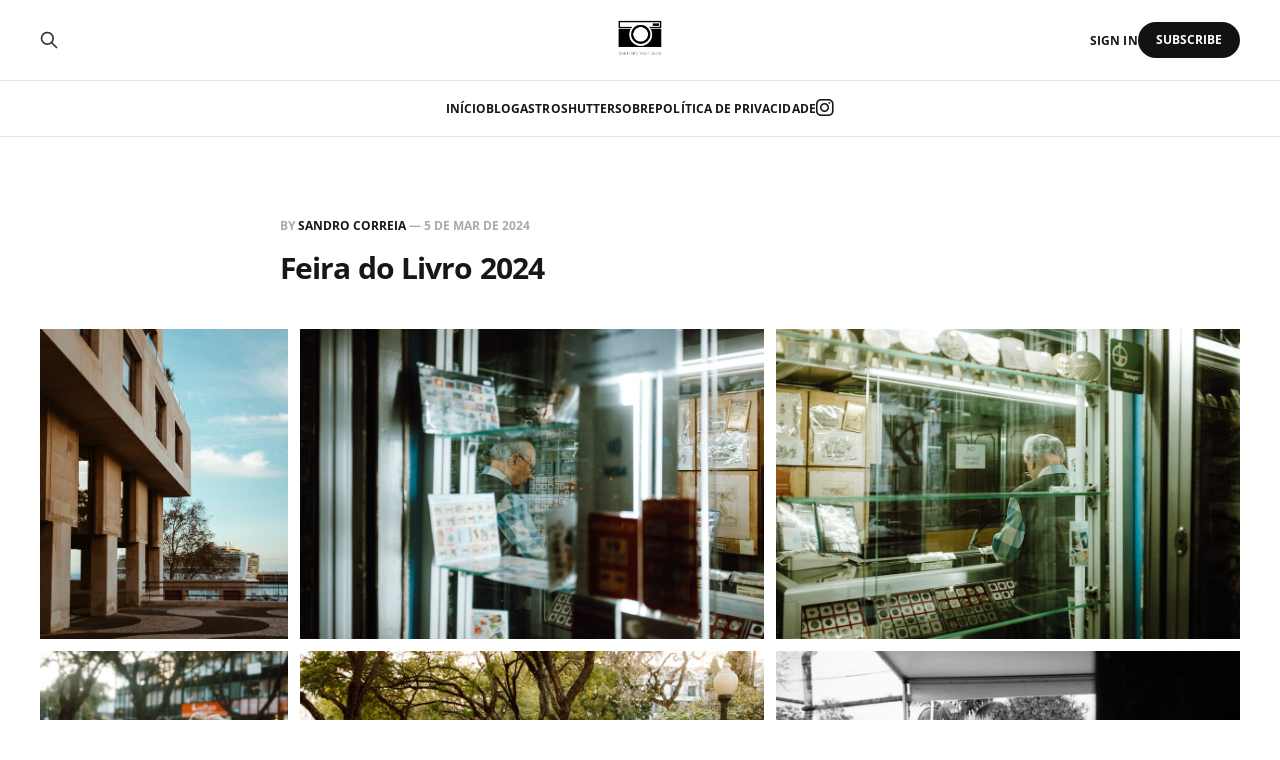

--- FILE ---
content_type: text/html; charset=utf-8
request_url: https://shutterstreetblog.com/blog/feira-do-livro-2024/
body_size: 4198
content:
<!DOCTYPE html>
<html lang="pt">

<head>
    <meta charset="utf-8">
    <meta name="viewport" content="width=device-width, initial-scale=1">
    <title>Feira do Livro 2024</title>
    <link rel="stylesheet" href="/assets/built/screen.css?v=3f3d944a86">

    <link rel="icon" href="https://shutterstreetblog.com/content/images/size/w256h256/2024/12/apple-touch-icon.png" type="image/png">
    <link rel="canonical" href="https://shutterstreetblog.com/blog/feira-do-livro-2024/">
    <meta name="referrer" content="no-referrer-when-downgrade">
    
    <meta property="og:site_name" content="ShutterStreet Blog">
    <meta property="og:type" content="article">
    <meta property="og:title" content="Feira do Livro 2024">
    <meta property="og:description" content="Shutter Street Blog, random pictures from life">
    <meta property="og:url" content="https://shutterstreetblog.com/blog/feira-do-livro-2024/">
    <meta property="og:image" content="https://shutterstreetblog.com/content/images/2024/03/IMG_0861.JPG">
    <meta property="article:published_time" content="2024-03-05T15:31:12.000Z">
    <meta property="article:modified_time" content="2024-03-05T15:31:12.000Z">
    <meta property="article:publisher" content="https://www.facebook.com/ghost">
    <meta name="twitter:card" content="summary_large_image">
    <meta name="twitter:title" content="Feira do Livro 2024">
    <meta name="twitter:description" content="Shutter Street Blog, random pictures from life">
    <meta name="twitter:url" content="https://shutterstreetblog.com/blog/feira-do-livro-2024/">
    <meta name="twitter:image" content="https://shutterstreetblog.com/content/images/2024/03/IMG_0861.JPG">
    <meta name="twitter:label1" content="Written by">
    <meta name="twitter:data1" content="Sandro Correia">
    <meta name="twitter:site" content="@ShutterStreetBl">
    <meta property="og:image:width" content="1080">
    <meta property="og:image:height" content="720">
    
    <script type="application/ld+json">
{
    "@context": "https://schema.org",
    "@type": "Article",
    "publisher": {
        "@type": "Organization",
        "name": "ShutterStreet Blog",
        "url": "https://shutterstreetblog.com/",
        "logo": {
            "@type": "ImageObject",
            "url": "https://shutterstreetblog.com/content/images/2024/12/IMG_0309.png"
        }
    },
    "author": {
        "@type": "Person",
        "name": "Sandro Correia",
        "image": {
            "@type": "ImageObject",
            "url": "https://shutterstreetblog.com/content/images/2024/02/logossb.png",
            "width": 1200,
            "height": 1200
        },
        "url": "https://shutterstreetblog.com/blog/author/sandro/",
        "sameAs": []
    },
    "headline": "Feira do Livro 2024",
    "url": "https://shutterstreetblog.com/blog/feira-do-livro-2024/",
    "datePublished": "2024-03-05T15:31:12.000Z",
    "dateModified": "2024-03-05T15:31:12.000Z",
    "image": {
        "@type": "ImageObject",
        "url": "https://shutterstreetblog.com/content/images/2024/03/IMG_0861.JPG",
        "width": 1080,
        "height": 720
    },
    "mainEntityOfPage": "https://shutterstreetblog.com/blog/feira-do-livro-2024/"
}
    </script>

    <meta name="generator" content="Ghost 5.110">
    <link rel="alternate" type="application/rss+xml" title="ShutterStreet Blog" href="https://shutterstreetblog.com/blog/rss/">
    <script defer src="https://cdn.jsdelivr.net/ghost/portal@~2.49/umd/portal.min.js" data-i18n="true" data-ghost="https://shutterstreetblog.com/" data-key="6293d542c813f1e7af3b65fc69" data-api="https://shutterstreetblog.com/ghost/api/content/" data-locale="pt" crossorigin="anonymous"></script><style id="gh-members-styles">.gh-post-upgrade-cta-content,
.gh-post-upgrade-cta {
    display: flex;
    flex-direction: column;
    align-items: center;
    font-family: -apple-system, BlinkMacSystemFont, 'Segoe UI', Roboto, Oxygen, Ubuntu, Cantarell, 'Open Sans', 'Helvetica Neue', sans-serif;
    text-align: center;
    width: 100%;
    color: #ffffff;
    font-size: 16px;
}

.gh-post-upgrade-cta-content {
    border-radius: 8px;
    padding: 40px 4vw;
}

.gh-post-upgrade-cta h2 {
    color: #ffffff;
    font-size: 28px;
    letter-spacing: -0.2px;
    margin: 0;
    padding: 0;
}

.gh-post-upgrade-cta p {
    margin: 20px 0 0;
    padding: 0;
}

.gh-post-upgrade-cta small {
    font-size: 16px;
    letter-spacing: -0.2px;
}

.gh-post-upgrade-cta a {
    color: #ffffff;
    cursor: pointer;
    font-weight: 500;
    box-shadow: none;
    text-decoration: underline;
}

.gh-post-upgrade-cta a:hover {
    color: #ffffff;
    opacity: 0.8;
    box-shadow: none;
    text-decoration: underline;
}

.gh-post-upgrade-cta a.gh-btn {
    display: block;
    background: #ffffff;
    text-decoration: none;
    margin: 28px 0 0;
    padding: 8px 18px;
    border-radius: 4px;
    font-size: 16px;
    font-weight: 600;
}

.gh-post-upgrade-cta a.gh-btn:hover {
    opacity: 0.92;
}</style>
    <script defer src="https://cdn.jsdelivr.net/ghost/sodo-search@~1.5/umd/sodo-search.min.js" data-key="6293d542c813f1e7af3b65fc69" data-styles="https://cdn.jsdelivr.net/ghost/sodo-search@~1.5/umd/main.css" data-sodo-search="https://shutterstreetblog.com/" data-locale="pt" crossorigin="anonymous"></script>
    
    <link href="https://shutterstreetblog.com/webmentions/receive/" rel="webmention">
    <script defer src="/public/cards.min.js?v=3f3d944a86"></script>
    <link rel="stylesheet" type="text/css" href="/public/cards.min.css?v=3f3d944a86">
    <script defer src="/public/comment-counts.min.js?v=3f3d944a86" data-ghost-comments-counts-api="https://shutterstreetblog.com/members/api/comments/counts/"></script><style>:root {--ghost-accent-color: #121212;}</style>
    <link rel="stylesheet" href="https://cdnjs.cloudflare.com/ajax/libs/font-awesome/6.2.0/css/brands.min.css" integrity="sha512-+oRH6u1nDGSm3hH8poU85YFIVTdSnS2f+texdPGrURaJh8hzmhMiZrQth6l56P4ZQmxeZzd2DqVEMqQoJ8J89A==" crossorigin="anonymous" referrerpolicy="no-referrer" />

<style>
    .gh-head-menu .nav-instagram a {
        font-size: 0 !important;
    }

    .gh-head-menu .nav-instagram a::before {
        font-family: "Font Awesome 6 Brands";
        display: inline-block;
        font-size: 20px;
        font-style: normal;
        font-weight: normal;
        font-variant: normal;
        text-rendering: auto;
        -webkit-font-smoothing: antialiased;
    }

    .gh-head-menu .nav-instagram a::before {content: "\f16d"}
</style>
<style>
.gh-article-image { display: none; }
</style>
</head>

<body class="post-template is-head-stacked">
<div class="gh-site">

    <header id="gh-head" class="gh-head gh-outer">
        <div class="gh-head-inner gh-inner">
            <div class="gh-head-brand">
                <div class="gh-head-brand-wrapper">
                    <a class="gh-head-logo" href="https://shutterstreetblog.com">
                            <img src="https://shutterstreetblog.com/content/images/2024/12/IMG_0309.png" alt="ShutterStreet Blog">
                    </a>
                </div>
                <button class="gh-search gh-icon-btn" aria-label="Search this site" data-ghost-search><svg xmlns="http://www.w3.org/2000/svg" fill="none" viewBox="0 0 24 24" stroke="currentColor" stroke-width="2" width="20" height="20"><path stroke-linecap="round" stroke-linejoin="round" d="M21 21l-6-6m2-5a7 7 0 11-14 0 7 7 0 0114 0z"></path></svg></button>
                <button class="gh-burger"></button>
            </div>

            <nav class="gh-head-menu">
                <ul class="nav">
    <li class="nav-inicio"><a href="https://shutterstreetblog.com/">Início</a></li>
    <li class="nav-blog nav-current-parent"><a href="https://shutterstreetblog.com/blog/">Blog</a></li>
    <li class="nav-astroshutter"><a href="https://shutterstreetblog.com/astroshutter/">AstroShutter</a></li>
    <li class="nav-sobre"><a href="https://shutterstreetblog.com/sobre/">Sobre</a></li>
    <li class="nav-politica-de-privacidade"><a href="https://shutterstreetblog.com/politica-de-privacidade/">Política de privacidade</a></li>
    <li class="nav-instagram"><a href="https://www.instagram.com/shutter_street_blog/">Instagram</a></li>
</ul>

            </nav>

            <div class="gh-head-actions">
                    <button class="gh-search gh-icon-btn" aria-label="Search this site" data-ghost-search><svg xmlns="http://www.w3.org/2000/svg" fill="none" viewBox="0 0 24 24" stroke="currentColor" stroke-width="2" width="20" height="20"><path stroke-linecap="round" stroke-linejoin="round" d="M21 21l-6-6m2-5a7 7 0 11-14 0 7 7 0 0114 0z"></path></svg></button>
                    <div class="gh-head-members">
                                <a class="gh-head-link" href="#/portal/signin" data-portal="signin">Sign in</a>
                                <a class="gh-head-btn gh-btn gh-primary-btn" href="#/portal/signup" data-portal="signup">Subscribe</a>
                    </div>
            </div>
        </div>
    </header>

    <div class="site-content">
        
<main class="site-main">


    <article class="gh-article post featured">

        <header class="gh-article-header gh-canvas">
            <span class="gh-article-meta">
                By <a href="/blog/author/sandro/">Sandro Correia</a>
                —
                <time datetime="2024-03-05">5 de Mar de 2024</time>
            </span>

            <h1 class="gh-article-title">Feira do Livro 2024</h1>


                <figure class="gh-article-image kg-width-wide">
        <img
            srcset="/content/images/size/w400/2024/03/IMG_0861.JPG 400w,
                    /content/images/size/w720/2024/03/IMG_0861.JPG 720w,
                    /content/images/size/w960/2024/03/IMG_0861.JPG 960w,
                    /content/images/size/w1200/2024/03/IMG_0861.JPG 1200w,
                    /content/images/size/w2000/2024/03/IMG_0861.JPG 2000w"
            sizes="(max-width: 1200px) 100vw, 1200px"
            src="/content/images/size/w1200/2024/03/IMG_0861.JPG"
            alt="Feira do Livro 2024"
        >
            <figcaption><span style="white-space: pre-wrap;">Funchal book fair 2024. Fujifilm X100S.</span></figcaption>
    </figure>
        </header>

        <div class="gh-content gh-canvas">
            <figure class="kg-card kg-gallery-card kg-width-wide"><div class="kg-gallery-container"><div class="kg-gallery-row"><div class="kg-gallery-image"><img src="https://shutterstreetblog.com/content/images/2024/03/IMG_0855.JPG" width="1080" height="1350" loading="lazy" alt="" srcset="https://shutterstreetblog.com/content/images/size/w600/2024/03/IMG_0855.JPG 600w, https://shutterstreetblog.com/content/images/size/w1000/2024/03/IMG_0855.JPG 1000w, https://shutterstreetblog.com/content/images/2024/03/IMG_0855.JPG 1080w" sizes="(min-width: 720px) 720px"></div><div class="kg-gallery-image"><img src="https://shutterstreetblog.com/content/images/2024/03/IMG_0856.JPG" width="1080" height="720" loading="lazy" alt="" srcset="https://shutterstreetblog.com/content/images/size/w600/2024/03/IMG_0856.JPG 600w, https://shutterstreetblog.com/content/images/size/w1000/2024/03/IMG_0856.JPG 1000w, https://shutterstreetblog.com/content/images/2024/03/IMG_0856.JPG 1080w" sizes="(min-width: 720px) 720px"></div><div class="kg-gallery-image"><img src="https://shutterstreetblog.com/content/images/2024/03/IMG_0857.JPG" width="1080" height="720" loading="lazy" alt="" srcset="https://shutterstreetblog.com/content/images/size/w600/2024/03/IMG_0857.JPG 600w, https://shutterstreetblog.com/content/images/size/w1000/2024/03/IMG_0857.JPG 1000w, https://shutterstreetblog.com/content/images/2024/03/IMG_0857.JPG 1080w" sizes="(min-width: 720px) 720px"></div></div><div class="kg-gallery-row"><div class="kg-gallery-image"><img src="https://shutterstreetblog.com/content/images/2024/03/IMG_0858.JPG" width="1080" height="1350" loading="lazy" alt="" srcset="https://shutterstreetblog.com/content/images/size/w600/2024/03/IMG_0858.JPG 600w, https://shutterstreetblog.com/content/images/size/w1000/2024/03/IMG_0858.JPG 1000w, https://shutterstreetblog.com/content/images/2024/03/IMG_0858.JPG 1080w" sizes="(min-width: 720px) 720px"></div><div class="kg-gallery-image"><img src="https://shutterstreetblog.com/content/images/2024/03/IMG_0860.JPG" width="1080" height="720" loading="lazy" alt="" srcset="https://shutterstreetblog.com/content/images/size/w600/2024/03/IMG_0860.JPG 600w, https://shutterstreetblog.com/content/images/size/w1000/2024/03/IMG_0860.JPG 1000w, https://shutterstreetblog.com/content/images/2024/03/IMG_0860.JPG 1080w" sizes="(min-width: 720px) 720px"></div><div class="kg-gallery-image"><img src="https://shutterstreetblog.com/content/images/2024/03/IMG_0861-1.JPG" width="1080" height="720" loading="lazy" alt="" srcset="https://shutterstreetblog.com/content/images/size/w600/2024/03/IMG_0861-1.JPG 600w, https://shutterstreetblog.com/content/images/size/w1000/2024/03/IMG_0861-1.JPG 1000w, https://shutterstreetblog.com/content/images/2024/03/IMG_0861-1.JPG 1080w" sizes="(min-width: 720px) 720px"></div></div><div class="kg-gallery-row"><div class="kg-gallery-image"><img src="https://shutterstreetblog.com/content/images/2024/03/IMG_0862.JPG" width="1080" height="720" loading="lazy" alt="" srcset="https://shutterstreetblog.com/content/images/size/w600/2024/03/IMG_0862.JPG 600w, https://shutterstreetblog.com/content/images/size/w1000/2024/03/IMG_0862.JPG 1000w, https://shutterstreetblog.com/content/images/2024/03/IMG_0862.JPG 1080w" sizes="(min-width: 720px) 720px"></div><div class="kg-gallery-image"><img src="https://shutterstreetblog.com/content/images/2024/03/IMG_0863.JPG" width="1080" height="1350" loading="lazy" alt="" srcset="https://shutterstreetblog.com/content/images/size/w600/2024/03/IMG_0863.JPG 600w, https://shutterstreetblog.com/content/images/size/w1000/2024/03/IMG_0863.JPG 1000w, https://shutterstreetblog.com/content/images/2024/03/IMG_0863.JPG 1080w" sizes="(min-width: 720px) 720px"></div><div class="kg-gallery-image"><img src="https://shutterstreetblog.com/content/images/2024/03/IMG_0864.JPG" width="1080" height="720" loading="lazy" alt="" srcset="https://shutterstreetblog.com/content/images/size/w600/2024/03/IMG_0864.JPG 600w, https://shutterstreetblog.com/content/images/size/w1000/2024/03/IMG_0864.JPG 1000w, https://shutterstreetblog.com/content/images/2024/03/IMG_0864.JPG 1080w" sizes="(min-width: 720px) 720px"></div></div></div></figure><figure class="kg-card kg-gallery-card kg-width-wide"><div class="kg-gallery-container"><div class="kg-gallery-row"><div class="kg-gallery-image"><img src="https://shutterstreetblog.com/content/images/2024/03/IMG_0865.JPG" width="1080" height="720" loading="lazy" alt="" srcset="https://shutterstreetblog.com/content/images/size/w600/2024/03/IMG_0865.JPG 600w, https://shutterstreetblog.com/content/images/size/w1000/2024/03/IMG_0865.JPG 1000w, https://shutterstreetblog.com/content/images/2024/03/IMG_0865.JPG 1080w" sizes="(min-width: 720px) 720px"></div><div class="kg-gallery-image"><img src="https://shutterstreetblog.com/content/images/2024/03/IMG_0866.JPG" width="1080" height="720" loading="lazy" alt="" srcset="https://shutterstreetblog.com/content/images/size/w600/2024/03/IMG_0866.JPG 600w, https://shutterstreetblog.com/content/images/size/w1000/2024/03/IMG_0866.JPG 1000w, https://shutterstreetblog.com/content/images/2024/03/IMG_0866.JPG 1080w" sizes="(min-width: 720px) 720px"></div></div><div class="kg-gallery-row"><div class="kg-gallery-image"><img src="https://shutterstreetblog.com/content/images/2024/03/IMG_0867.JPG" width="1080" height="1350" loading="lazy" alt="" srcset="https://shutterstreetblog.com/content/images/size/w600/2024/03/IMG_0867.JPG 600w, https://shutterstreetblog.com/content/images/size/w1000/2024/03/IMG_0867.JPG 1000w, https://shutterstreetblog.com/content/images/2024/03/IMG_0867.JPG 1080w" sizes="(min-width: 720px) 720px"></div><div class="kg-gallery-image"><img src="https://shutterstreetblog.com/content/images/2024/03/IMG_0869.JPG" width="1080" height="1350" loading="lazy" alt="" srcset="https://shutterstreetblog.com/content/images/size/w600/2024/03/IMG_0869.JPG 600w, https://shutterstreetblog.com/content/images/size/w1000/2024/03/IMG_0869.JPG 1000w, https://shutterstreetblog.com/content/images/2024/03/IMG_0869.JPG 1080w" sizes="(min-width: 720px) 720px"></div></div></div></figure>
        </div>

    </article>

    <div class="gh-canvas">
    <div class="navigation">
            <a class="navigation-item navigation-previous" href="/blog/street-scenes/">
                <span class="navigation-label">Previous</span>
                <h4 class="navigation-title">Street scenes</h4>
            </a>
            <a class="navigation-item navigation-next" href="/blog/only-in-funchal/">
                <span class="navigation-label">Next</span>
                <h4 class="navigation-title">Sea view</h4>
            </a>
    </div>
</div>
        <div class="gh-comments gh-canvas">
            
        <script defer src="https://cdn.jsdelivr.net/ghost/comments-ui@~1.0/umd/comments-ui.min.js" data-locale="pt" data-ghost-comments="https://shutterstreetblog.com/" data-api="https://shutterstreetblog.com/ghost/api/content/" data-admin="https://shutterstreetblog.com/ghost/" data-key="6293d542c813f1e7af3b65fc69" data-title="null" data-count="true" data-post-id="65e739c4ddadab03c5f262b5" data-color-scheme="auto" data-avatar-saturation="60" data-accent-color="#121212" data-comments-enabled="all" data-publication="ShutterStreet Blog" crossorigin="anonymous"></script>
    
        </div>


        <div class="related-wrapper gh-outer">
</div>
</main>
    </div>

    <footer class="gh-foot no-menu gh-outer">
        <div class="gh-foot-inner gh-inner">
            <div class="gh-copyright">
                ShutterStreet Blog © 2026
            </div>
            <div class="gh-powered-by">
                <a href="https://ghost.org/" target="_blank" rel="noopener">Powered by Ghost</a>
            </div>
        </div>
    </footer>

</div>

    <div class="pswp" tabindex="-1" role="dialog" aria-hidden="true">
    <div class="pswp__bg"></div>

    <div class="pswp__scroll-wrap">
        <div class="pswp__container">
            <div class="pswp__item"></div>
            <div class="pswp__item"></div>
            <div class="pswp__item"></div>
        </div>

        <div class="pswp__ui pswp__ui--hidden">
            <div class="pswp__top-bar">
                <div class="pswp__counter"></div>

                <button class="pswp__button pswp__button--close" title="Close (Esc)"></button>
                <button class="pswp__button pswp__button--share" title="Share"></button>
                <button class="pswp__button pswp__button--fs" title="Toggle fullscreen"></button>
                <button class="pswp__button pswp__button--zoom" title="Zoom in/out"></button>

                <div class="pswp__preloader">
                    <div class="pswp__preloader__icn">
                        <div class="pswp__preloader__cut">
                            <div class="pswp__preloader__donut"></div>
                        </div>
                    </div>
                </div>
            </div>

            <div class="pswp__share-modal pswp__share-modal--hidden pswp__single-tap">
                <div class="pswp__share-tooltip"></div>
            </div>

            <button class="pswp__button pswp__button--arrow--left" title="Previous (arrow left)"></button>
            <button class="pswp__button pswp__button--arrow--right" title="Next (arrow right)"></button>

            <div class="pswp__caption">
                <div class="pswp__caption__center"></div>
            </div>
        </div>
    </div>
</div>
<script src="/assets/built/main.min.js?v=3f3d944a86"></script>

<script
  type="text/javascript"
  src="//cdnjs.cloudflare.com/ajax/libs/prism/1.6.0/components/prism-php.min.js"
></script>
<script
  type="text/javascript"
  src="//cdnjs.cloudflare.com/ajax/libs/prism/1.6.0/components/prism-css.min.js"
></script>
<script
  type="text/javascript"
  src="//cdnjs.cloudflare.com/ajax/libs/prism/1.6.0/components/prism-html.min.js"
></script>
<script
  type="text/javascript"
  src="//cdnjs.cloudflare.com/ajax/libs/prism/1.6.0/components/prism-js.min.js"
></script>

<script defer src="https://static.cloudflareinsights.com/beacon.min.js/vcd15cbe7772f49c399c6a5babf22c1241717689176015" integrity="sha512-ZpsOmlRQV6y907TI0dKBHq9Md29nnaEIPlkf84rnaERnq6zvWvPUqr2ft8M1aS28oN72PdrCzSjY4U6VaAw1EQ==" data-cf-beacon='{"version":"2024.11.0","token":"8dcfc96860984665a85bebc2ee70c953","r":1,"server_timing":{"name":{"cfCacheStatus":true,"cfEdge":true,"cfExtPri":true,"cfL4":true,"cfOrigin":true,"cfSpeedBrain":true},"location_startswith":null}}' crossorigin="anonymous"></script>
</body>
</html>